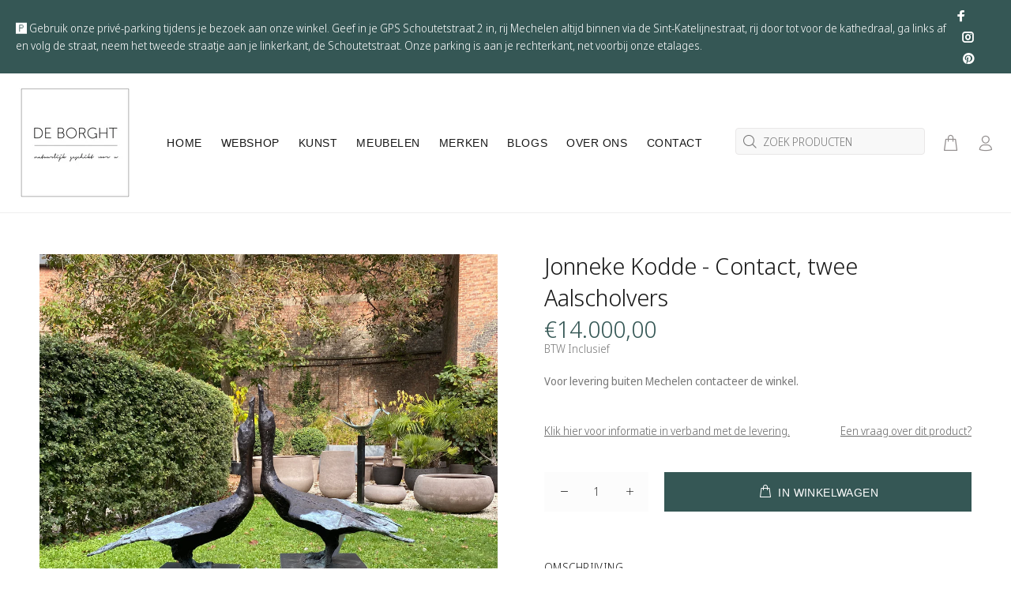

--- FILE ---
content_type: text/javascript; charset=utf-8
request_url: https://deborght.be/products/jonneke-kodde-contact-twee-aalscholvers.js
body_size: 556
content:
{"id":8869955338567,"title":"Jonneke Kodde - Contact, twee Aalscholvers","handle":"jonneke-kodde-contact-twee-aalscholvers","description":"\u003cp class=\"p1\" data-mce-fragment=\"1\"\u003e\u003cb data-mce-fragment=\"1\"\u003eJonneke Kodde - Contact, twee Aalscholvers \u003c\/b\u003e\u003c\/p\u003e\n\u003cp class=\"p1\" data-mce-fragment=\"1\"\u003eBronzen beeld \u003c\/p\u003e\n\u003cp class=\"p1\" data-mce-fragment=\"1\"\u003eAfmeting:\u003c\/p\u003e\n\u003cul class=\"ul1\" data-mce-fragment=\"1\"\u003e\n\u003cli class=\"li1\" data-mce-fragment=\"1\"\u003e\n\u003cspan class=\"s1\" data-mce-fragment=\"1\"\u003e\u003c\/span\u003ehoogte 110 (incl sokkel)\u003c\/li\u003e\n\u003cli class=\"li1\" data-mce-fragment=\"1\"\u003e\n\u003cspan class=\"s1\" data-mce-fragment=\"1\"\u003e\u003c\/span\u003eBreedte: 120 cm \u003c\/li\u003e\n\u003c\/ul\u003e\n\u003cp class=\"p1\" style=\"text-align: right;\" data-mce-fragment=\"1\"\u003e\u003cb data-mce-fragment=\"1\"\u003eEEN BRONZEN BEELD MOET JE IN HET ECHT KUNNEN ZIEN. GELIEVE CONTACT OP TE NEMEN MET DE WINKEL VOOR DE AANKOOP VAN HET BEELD. \u003c\/b\u003e\u003c\/p\u003e\n\u003cp class=\"p2\" data-mce-fragment=\"1\"\u003e\u003ci data-mce-fragment=\"1\"\u003eBronzen Beelden niet via de webshop bestellen aub \u003c\/i\u003e\u003c\/p\u003e\n\u003cp class=\"p3\" data-mce-fragment=\"1\"\u003e \u003c\/p\u003e","published_at":"2023-10-11T12:21:30+02:00","created_at":"2023-10-11T12:21:30+02:00","vendor":"Jonneke Kodde","type":"bronzen beeld","tags":["beeld","Beeldje","bronzen beelden","GEEN Levering","GEEN verzending","Jonneke Kodde"],"price":1400000,"price_min":1400000,"price_max":1400000,"available":true,"price_varies":false,"compare_at_price":null,"compare_at_price_min":0,"compare_at_price_max":0,"compare_at_price_varies":false,"variants":[{"id":48581334597959,"title":"Default Title","option1":"Default Title","option2":null,"option3":null,"sku":"","requires_shipping":true,"taxable":true,"featured_image":null,"available":true,"name":"Jonneke Kodde - Contact, twee Aalscholvers","public_title":null,"options":["Default Title"],"price":1400000,"weight":100000,"compare_at_price":null,"inventory_management":"shopify","barcode":"","requires_selling_plan":false,"selling_plan_allocations":[]}],"images":["\/\/cdn.shopify.com\/s\/files\/1\/0288\/4979\/9216\/files\/IMG_5847.jpg?v=1697019694"],"featured_image":"\/\/cdn.shopify.com\/s\/files\/1\/0288\/4979\/9216\/files\/IMG_5847.jpg?v=1697019694","options":[{"name":"Title","position":1,"values":["Default Title"]}],"url":"\/products\/jonneke-kodde-contact-twee-aalscholvers","media":[{"alt":null,"id":44861776560455,"position":1,"preview_image":{"aspect_ratio":1.0,"height":3024,"width":3024,"src":"https:\/\/cdn.shopify.com\/s\/files\/1\/0288\/4979\/9216\/files\/IMG_5847.jpg?v=1697019694"},"aspect_ratio":1.0,"height":3024,"media_type":"image","src":"https:\/\/cdn.shopify.com\/s\/files\/1\/0288\/4979\/9216\/files\/IMG_5847.jpg?v=1697019694","width":3024}],"requires_selling_plan":false,"selling_plan_groups":[]}